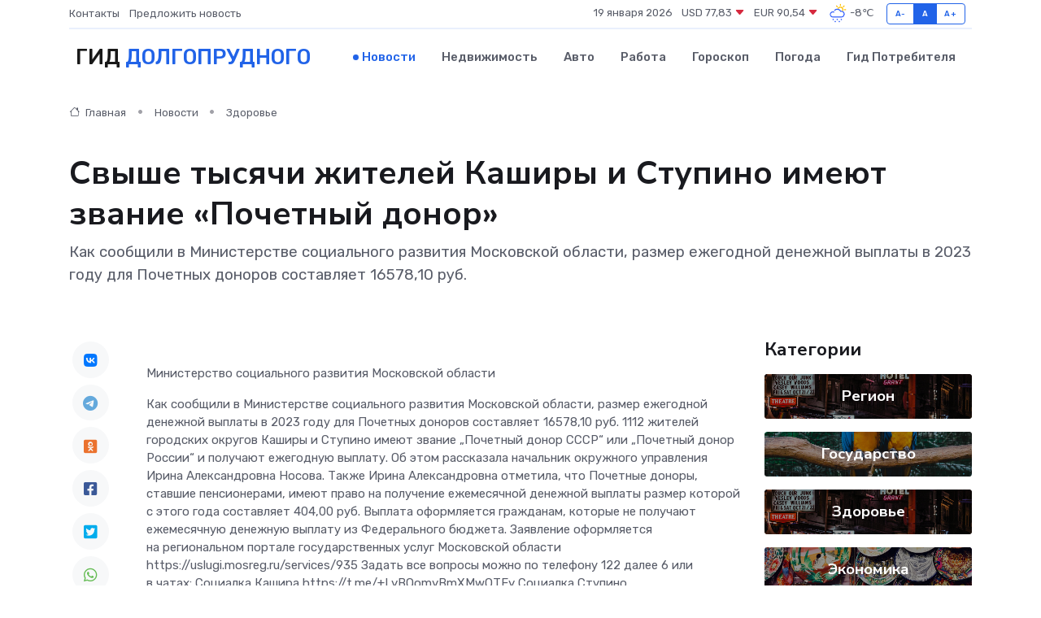

--- FILE ---
content_type: text/html; charset=utf-8
request_url: https://www.google.com/recaptcha/api2/aframe
body_size: 268
content:
<!DOCTYPE HTML><html><head><meta http-equiv="content-type" content="text/html; charset=UTF-8"></head><body><script nonce="M4RnTgcwhk-BwJ01Y76y5Q">/** Anti-fraud and anti-abuse applications only. See google.com/recaptcha */ try{var clients={'sodar':'https://pagead2.googlesyndication.com/pagead/sodar?'};window.addEventListener("message",function(a){try{if(a.source===window.parent){var b=JSON.parse(a.data);var c=clients[b['id']];if(c){var d=document.createElement('img');d.src=c+b['params']+'&rc='+(localStorage.getItem("rc::a")?sessionStorage.getItem("rc::b"):"");window.document.body.appendChild(d);sessionStorage.setItem("rc::e",parseInt(sessionStorage.getItem("rc::e")||0)+1);localStorage.setItem("rc::h",'1768819297802');}}}catch(b){}});window.parent.postMessage("_grecaptcha_ready", "*");}catch(b){}</script></body></html>